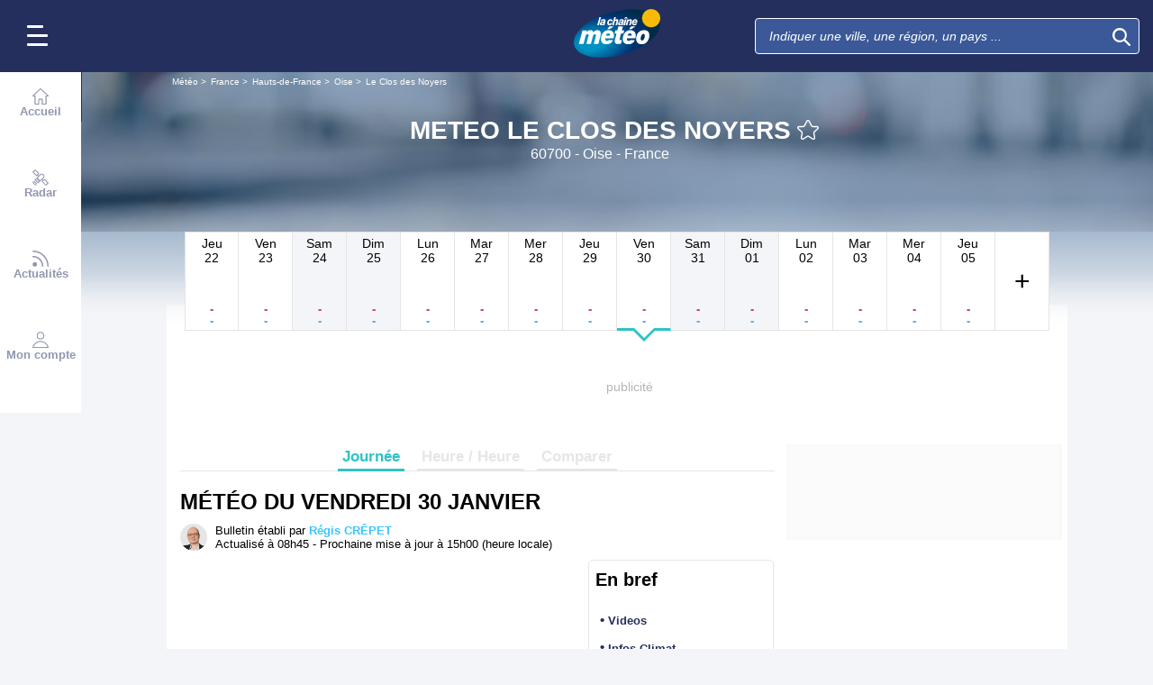

--- FILE ---
content_type: text/css
request_url: https://www.lachainemeteo.com/build/main_redesign.11cfa8b5b28fb5e7f620.css
body_size: 13027
content:
/*! normalize.css v8.0.1 | MIT License | github.com/necolas/normalize.css */html{-webkit-text-size-adjust:100%;line-height:1.15}body{margin:0}main{display:block}h1{font-size:2em;margin:.67em 0}hr{box-sizing:content-box;height:0;overflow:visible}pre{font-family:monospace,monospace;font-size:1em}a{background-color:transparent}abbr[title]{border-bottom:none;text-decoration:underline;text-decoration:underline dotted}b,strong{font-weight:bolder}code,kbd,samp{font-family:monospace,monospace;font-size:1em}small{font-size:80%}sub,sup{font-size:75%;line-height:0;position:relative;vertical-align:baseline}sub{bottom:-.25em}sup{top:-.5em}img{border-style:none}button,input,optgroup,select,textarea{font-family:inherit;font-size:100%;line-height:1.15;margin:0}button,input{overflow:visible}[type=button],[type=reset],[type=submit],button{-webkit-appearance:button}[type=button]::-moz-focus-inner,[type=reset]::-moz-focus-inner,[type=submit]::-moz-focus-inner,button::-moz-focus-inner{border-style:none;padding:0}[type=button]:-moz-focusring,[type=reset]:-moz-focusring,[type=submit]:-moz-focusring,button:-moz-focusring{outline:1px dotted ButtonText}fieldset{padding:.35em .75em .625em}legend{box-sizing:border-box;color:inherit;display:table;max-width:100%;padding:0;white-space:normal}progress{vertical-align:baseline}textarea{overflow:auto}[type=checkbox],[type=radio]{box-sizing:border-box;padding:0}[type=number]::-webkit-inner-spin-button,[type=number]::-webkit-outer-spin-button{height:auto}[type=search]{-webkit-appearance:textfield;outline-offset:-2px}[type=search]::-webkit-search-decoration{-webkit-appearance:none}::-webkit-file-upload-button{-webkit-appearance:button;font:inherit}details{display:block}summary{display:list-item}[hidden],template{display:none}.grid-container{padding:0 .375rem}.grid-container,.grid-container-fluid{grid-column-gap:.25rem;display:grid;grid-template-columns:repeat(16,minmax(0,1fr));grid-template-rows:auto;justify-items:stretch;position:relative}.grid-container-fluid{padding:0;z-index:0}.grid{grid-column-start:auto}.grid.row-2{grid-row-end:span 2}.grid.row-3{grid-row-end:span 3}.grid.row-4{grid-row-end:span 4}.grid.row-5{grid-row-end:span 5}.grid.row-6{grid-row-end:span 6}.grid.col-1{grid-column-end:span 1}.grid.col-2{grid-column-end:span 2}.grid.col-3{grid-column-end:span 3}.grid.col-4{grid-column-end:span 4}.grid.col-5{grid-column-end:span 5}.grid.col-6{grid-column-end:span 6}.grid.col-7{grid-column-end:span 7}.grid.col-8{grid-column-end:span 8}.grid.col-9{grid-column-end:span 9}.grid.col-10{grid-column-end:span 10}.grid.col-11{grid-column-end:span 11}.grid.col-12{grid-column-end:span 12}.grid.col-13{grid-column-end:span 13}.grid.col-14{grid-column-end:span 14}.grid.col-15{grid-column-end:span 15}.grid.col-16{grid-column-end:span 16}.grid.no-gutter{margin:0 -.375rem}@media(min-width:360px){.grid.col-xs-1{grid-column-end:span 1}.grid.col-xs-2{grid-column-end:span 2}.grid.col-xs-3{grid-column-end:span 3}.grid.col-xs-4{grid-column-end:span 4}.grid.col-xs-5{grid-column-end:span 5}.grid.col-xs-6{grid-column-end:span 6}.grid.col-xs-7{grid-column-end:span 7}.grid.col-xs-8{grid-column-end:span 8}.grid.col-xs-9{grid-column-end:span 9}.grid.col-xs-10{grid-column-end:span 10}.grid.col-xs-11{grid-column-end:span 11}.grid.col-xs-12{grid-column-end:span 12}.grid.col-xs-13{grid-column-end:span 13}.grid.col-xs-14{grid-column-end:span 14}.grid.col-xs-15{grid-column-end:span 15}.grid.col-xs-16{grid-column-end:span 16}.container-xs{box-sizing:border-box;margin:0 auto;max-width:360px}}@media(min-width:576px){.grid.col-s-1{grid-column-end:span 1}.grid.col-s-2{grid-column-end:span 2}.grid.col-s-3{grid-column-end:span 3}.grid.col-s-4{grid-column-end:span 4}.grid.col-s-5{grid-column-end:span 5}.grid.col-s-6{grid-column-end:span 6}.grid.col-s-7{grid-column-end:span 7}.grid.col-s-8{grid-column-end:span 8}.grid.col-s-9{grid-column-end:span 9}.grid.col-s-10{grid-column-end:span 10}.grid.col-s-11{grid-column-end:span 11}.grid.col-s-12{grid-column-end:span 12}.grid.col-s-13{grid-column-end:span 13}.grid.col-s-14{grid-column-end:span 14}.grid.col-s-15{grid-column-end:span 15}.grid.col-s-16{grid-column-end:span 16}.container-s{box-sizing:border-box;margin:0 auto;max-width:576px}}@media(min-width:768px){.grid.col-m-1{grid-column-end:span 1}.grid.col-m-2{grid-column-end:span 2}.grid.col-m-3{grid-column-end:span 3}.grid.col-m-4{grid-column-end:span 4}.grid.col-m-5{grid-column-end:span 5}.grid.col-m-6{grid-column-end:span 6}.grid.col-m-7{grid-column-end:span 7}.grid.col-m-8{grid-column-end:span 8}.grid.col-m-9{grid-column-end:span 9}.grid.col-m-10{grid-column-end:span 10}.grid.col-m-11{grid-column-end:span 11}.grid.col-m-12{grid-column-end:span 12}.grid.col-m-13{grid-column-end:span 13}.grid.col-m-14{grid-column-end:span 14}.grid.col-m-15{grid-column-end:span 15}.grid.col-m-16{grid-column-end:span 16}.container-m{box-sizing:border-box;margin:0 auto;max-width:768px}}@media(min-width:1000px){.grid.col-l-1{grid-column-end:span 1}.grid.col-l-2{grid-column-end:span 2}.grid.col-l-3{grid-column-end:span 3}.grid.col-l-4{grid-column-end:span 4}.grid.col-l-5{grid-column-end:span 5}.grid.col-l-6{grid-column-end:span 6}.grid.col-l-7{grid-column-end:span 7}.grid.col-l-8{grid-column-end:span 8}.grid.col-l-9{grid-column-end:span 9}.grid.col-l-10{grid-column-end:span 10}.grid.col-l-11{grid-column-end:span 11}.grid.col-l-12{grid-column-end:span 12}.grid.col-l-13{grid-column-end:span 13}.grid.col-l-14{grid-column-end:span 14}.grid.col-l-15{grid-column-end:span 15}.grid.col-l-16{grid-column-end:span 16}.container-l{box-sizing:border-box;margin:0 auto;max-width:1000px}}@media(min-width:1280px){.grid.col-xl-1{grid-column-end:span 1}.grid.col-xl-2{grid-column-end:span 2}.grid.col-xl-3{grid-column-end:span 3}.grid.col-xl-4{grid-column-end:span 4}.grid.col-xl-5{grid-column-end:span 5}.grid.col-xl-6{grid-column-end:span 6}.grid.col-xl-7{grid-column-end:span 7}.grid.col-xl-8{grid-column-end:span 8}.grid.col-xl-9{grid-column-end:span 9}.grid.col-xl-10{grid-column-end:span 10}.grid.col-xl-11{grid-column-end:span 11}.grid.col-xl-12{grid-column-end:span 12}.grid.col-xl-13{grid-column-end:span 13}.grid.col-xl-14{grid-column-end:span 14}.grid.col-xl-15{grid-column-end:span 15}.grid.col-xl-16{grid-column-end:span 16}.container-xl{box-sizing:border-box;margin:0 auto;max-width:1280px}}@media(min-width:1440px){.grid.col-xxl-1{grid-column-end:span 1}.grid.col-xxl-2{grid-column-end:span 2}.grid.col-xxl-3{grid-column-end:span 3}.grid.col-xxl-4{grid-column-end:span 4}.grid.col-xxl-5{grid-column-end:span 5}.grid.col-xxl-6{grid-column-end:span 6}.grid.col-xxl-7{grid-column-end:span 7}.grid.col-xxl-8{grid-column-end:span 8}.grid.col-xxl-9{grid-column-end:span 9}.grid.col-xxl-10{grid-column-end:span 10}.grid.col-xxl-11{grid-column-end:span 11}.grid.col-xxl-12{grid-column-end:span 12}.grid.col-xxl-13{grid-column-end:span 13}.grid.col-xxl-14{grid-column-end:span 14}.grid.col-xxl-15{grid-column-end:span 15}.grid.col-xxl-16{grid-column-end:span 16}.container-xxl{box-sizing:border-box;margin:0 auto;max-width:1440px}}@media(min-width:2530px){.grid.col-xxxl-1{grid-column-end:span 1}.grid.col-xxxl-2{grid-column-end:span 2}.grid.col-xxxl-3{grid-column-end:span 3}.grid.col-xxxl-4{grid-column-end:span 4}.grid.col-xxxl-5{grid-column-end:span 5}.grid.col-xxxl-6{grid-column-end:span 6}.grid.col-xxxl-7{grid-column-end:span 7}.grid.col-xxxl-8{grid-column-end:span 8}.grid.col-xxxl-9{grid-column-end:span 9}.grid.col-xxxl-10{grid-column-end:span 10}.grid.col-xxxl-11{grid-column-end:span 11}.grid.col-xxxl-12{grid-column-end:span 12}.grid.col-xxxl-13{grid-column-end:span 13}.grid.col-xxxl-14{grid-column-end:span 14}.grid.col-xxxl-15{grid-column-end:span 15}.grid.col-xxxl-16{grid-column-end:span 16}.container-xxxl{box-sizing:border-box;margin:0 auto;max-width:2530px}}@media(min-width:1000px){.grid.start-l-1{grid-column-start:1}.grid.start-l-2{grid-column-start:2}.grid.start-l-3{grid-column-start:3}.grid.start-l-4{grid-column-start:4}.grid.start-l-5{grid-column-start:5}.grid.start-l-6{grid-column-start:6}.grid.start-l-7{grid-column-start:7}.grid.start-l-8{grid-column-start:8}.grid.start-l-9{grid-column-start:9}.grid.start-l-10{grid-column-start:10}.grid.start-l-11{grid-column-start:11}.grid.start-l-12{grid-column-start:12}.grid.start-l-13{grid-column-start:13}.grid.start-l-14{grid-column-start:14}.grid.start-l-15{grid-column-start:15}.grid.start-l-16{grid-column-start:16}.container-fluid .grid{box-sizing:border-box;margin:0 auto;max-width:988px}}@media(min-width:1280px){body.fullsize>.container-fluid .grid{box-sizing:border-box;margin:0 auto;max-width:1268px}}@media(min-width:2530px){#forecastHeader,.container-fluid{margin:0 auto;max-width:calc(100% - 732px);min-width:62.5rem}}:root{--font-color:#000;--background-color:#f4f5f8;--link-color:#fb0}#popin{position:relative;z-index:20}#popin.popin-info .popin-container .popin-message{margin-top:3.125rem;max-height:14.375rem;overflow-y:scroll}#popin .popin-bg{background:rgba(0,0,0,.29);height:100vh;left:0;position:fixed;top:0;width:100vw}#popin .popin-container{background:#fff;border-radius:.625rem;display:flex;flex-direction:column;left:50%;max-height:80%;max-width:90%;min-width:18.75rem;padding:0 .9375rem;position:fixed;text-align:center;top:3.125rem;transform:translate(-50%)}#popin .popin-icon-container{background:#ffc400;border-radius:50%;height:88px;margin:-44px auto 0;padding:.9375rem;text-align:center;width:88px}#popin .popin-icon-container .icon{fill:#fff;display:block;height:57px;width:57px}#popin .popin-title{color:#1e2542;font-size:1.6875rem;font-weight:700}#popin .popin-message,#popin .popin-title{font-family:Nunito Sans,sans-serif;font-style:normal;margin-top:1.5625rem;text-align:center}#popin .popin-message{display:inline-block;font-size:1rem;font-weight:400;line-height:1.2}#popin .popin-message .icon{fill:#1a6395;display:block;margin:0 auto}#popin.relaunch .popin-container .popin-buttons button{background-color:#242f5e}#popin.relaunch .popin-container .popin-buttons.choice button:first-child{background-color:#fb0;text-transform:unset}#popin .popin-buttons{column-gap:10px;display:flex;justify-content:center;padding:1.25rem 0 1.875rem;text-align:center}#popin .popin-buttons button{background-color:#fb0;border:none;border-radius:.3125rem;color:#fff;font-family:Nunito Sans,sans-serif;font-size:.875rem;font-style:normal;font-weight:700;line-height:1.5;min-height:2.1875rem;min-width:100px;padding:.3125rem .9375rem;text-transform:capitalize}#popin .popin-buttons.choice button:first-child{background-color:#242f5e}#popin .popin-close-container{height:1px;margin-top:-1px;position:relative;width:100%}#popin .popin-close-container button{background:none;border:none;color:#8e8e8e;height:1.25rem;padding:0;position:absolute;right:-.3125rem;top:.625rem;width:1.25rem}#popin .popin-close-container .icon{fill:#7e7e7e;height:1.25rem;width:1.25rem}#popin .popin-login{margin-top:25px;text-align:center}#popin .popin-login .popin-login-title{border-top:1px solid #cecece;font-size:.875rem;line-height:1.2;padding-top:15px}#popin .popin-login button{background:#fff;border:.0625rem solid #1a6395;border-radius:100px;box-sizing:border-box;color:#1a6395;font-size:.875rem;line-height:1.2;margin:.625rem 1.25rem 1.875rem;min-height:2.1875rem;width:145px}#popin.popin-meteomail .popin-icon-container{align-items:center;display:flex;justify-content:center}#popin.popin-meteomail .popin-message{overflow:inherit}#popin div::-webkit-scrollbar{height:.625rem;width:.625rem}#popin div::-webkit-scrollbar-track{background-color:#e7e7e7;border:1px solid #cacaca;border-radius:8px}#popin div::-webkit-scrollbar-thumb{background-color:#c1c1c1;border-radius:8px}@media(min-width:bp("m")){#popin.popin-info .popin-container .popin-message{margin-top:3.125rem;max-height:100%;overflow-y:hidden}#popin .popin-container{top:8.75rem}}@media(min-width:bp("l")){#popin .popin-container{min-width:37.5rem}}@keyframes text-slide-left{0%{transform:translateX(0)}to{transform:translateX(-75%)}}#header-margin{padding-top:3.75rem}body.fullsize #header.show-overlay .nav-overlay{display:block}#header{background-color:#242f5e;color:#fff;height:3.75rem;left:0;position:fixed;top:0;transition:height .5s ease,background-color .4s ease;width:100%;z-index:10}#header .burger,#header .magnifier,#header .search-container{transition-duration:1s}#header .header-container{align-items:center;display:grid;grid-template-columns:repeat(3,1fr);height:100%;width:100%;z-index:1}#header .header-container .burger-container{height:2rem;margin-left:.9375rem;width:2rem}#header .header-container .logo{align-self:center;height:3.125rem;justify-self:center;width:4.375rem}#header .header-container .search-container{display:flex;flex-direction:row;flex-wrap:nowrap;justify-self:right;padding:0 .9375rem;transition:width .5s ease}#header .header-container .search-container .favorite-access{cursor:pointer;height:1.5625rem;margin:auto .9375rem auto 0;width:1.5625rem}#header .header-container .search-container .favorite-access .icon{fill:#fb0;height:1.5625rem;width:1.5625rem}#header .nav-overlay{align-content:center;background:#fff;border-top:.0625rem solid #242f5e;bottom:0;display:none;height:3.4375rem;position:fixed;width:100%;z-index:1}#header .nav-overlay .nav-list{display:flex;flex-wrap:nowrap;justify-content:space-around;margin:auto}#header .nav-overlay .nav-list .item{background:#fff}#header .nav-overlay .nav-list .item.nav-offer{display:none}#header .nav-overlay .nav-list .item a{align-items:center;display:flex;flex-direction:column;row-gap:.5rem}#header .nav-overlay .nav-list .item .nav-title{color:rgba(36,47,94,.5);font-family:Nunito Sans,sans-serif;font-size:.6875rem;font-style:normal;font-weight:700}#header .nav-overlay .nav-list .item .icon{fill:rgba(36,47,94,.5);height:1.125rem;width:1.125rem}#header .nav-overlay .nav-list .item .icon.on{display:none}#header .nav-overlay .nav-list .item .icon.off{display:block}#header .nav-overlay .nav-list .item .icon.icon-Canal{fill:unset;height:1.875rem;width:4.375rem}#header .nav-overlay .nav-list .item:hover .nav-title{color:rgba(36,47,94,.8)}#header .nav-overlay .nav-list .item:hover .icon{fill:rgba(36,47,94,.8)}#header .nav-overlay .nav-list .item:hover .icon.icon-Canal{fill:unset}#header .nav-overlay .nav-list .item.active .nav-title{color:#242f5e}#header .nav-overlay .nav-list .item.active .icon{fill:#242f5e}#header .nav-overlay .nav-list .item.active .icon.on{display:block}#header .nav-overlay .nav-list .item.active .icon.off{display:none}#header .nav-overlay .nav-list .item.active .icon.icon-Canal{fill:unset}#header.show-overlay .nav-overlay{display:none}#header.isVideoFixed{z-index:5}#header .burger{background-color:#242f5e;border:.0625rem solid #242f5e;color:#fff;height:2rem;padding:0;position:relative;transform:none!important;width:2rem}#header .burger .icon-burger{background-color:#fff;border-radius:.125rem;display:block;height:.15625rem;left:0;position:absolute;top:.8125rem;transition-duration:.4s;width:1.4375rem}#header .burger .icon-burger:before{top:-.625rem;width:1.125rem}#header .burger .icon-burger:after,#header .burger .icon-burger:before{background-color:#fff;border-radius:.125rem;content:"";height:.15625rem;left:0;position:absolute;transition-duration:.4s}#header .burger .icon-burger:after{top:.625rem;width:1.4375rem}#header .burger .alert-container{display:none;height:1rem;left:.75rem;position:absolute;top:0;width:1rem}#header .burger .alert-container.alert{display:block}#header .burger .alert-container.alert .icon{height:1rem;width:1rem}#header .burger .alert-container.alert.alert-1 .icon{fill:#fb0}#header .burger .alert-container.alert.alert-2 .icon{fill:#ff7f00}#header .burger .alert-container.alert.alert-3 .icon{fill:red}#header .magnifier{background-color:#242f5e;border:.0625rem solid #242f5e;height:2rem;margin:0;padding:0;position:relative;width:2rem}#header .magnifier .icon{fill:#fff;height:1.375rem;vertical-align:text-bottom;width:1.375rem}#header .logo{height:3.125rem;text-align:center}#header .logo a{display:inline-block}#header .logo .img-container{height:2.5rem;overflow:hidden;width:4.375rem}#header .logo .img-container img{color:#fff;font-size:.75rem;height:2.5rem;width:4.375rem}#header.open .search-container .shortcut{display:block;overflow:auto}#header .shortcut{background:#242f5e;border-top:.0625rem solid #fff;box-sizing:border-box;font-family:Nunito Sans,sans-serif;font-style:normal;font-weight:400;padding:.3125rem .625rem;position:relative;z-index:0}#header .shortcut .shortcut-edition,#header .shortcut .shortcut-type{display:none}#header .shortcut .shortcut-header{display:flex;justify-content:space-between}#header .shortcut .shortcut-header .shortcut-toggle{background:#242f5e;border:none;color:#fff;font-size:.9375rem;line-height:1.2;padding:.3125rem 2.5rem .3125rem 0;position:relative;text-align:left;text-transform:uppercase;width:100%}#header .shortcut .shortcut-header .shortcut-toggle strong{font-family:Nunito Sans,sans-serif;font-style:normal;font-weight:700}#header .shortcut .shortcut-header .shortcut-toggle .icon{fill:#fff;height:1.4375rem;position:absolute;right:.3125rem;top:.125rem;width:1.4375rem}#header .shortcut .shortcut-header .shortcut-toggle .icon-ClosedEye{display:none}#header .shortcut .shortcut-header .shortcut-toggle .icon-OpenedEye{display:block}#header .shortcut .shortcut-header .shortcut-edition{background-color:transparent;border:1px solid #fff;border-radius:.3125rem;color:#fff;font-size:.75rem;padding:.4375rem;text-transform:capitalize}#header .shortcut .shortcut-list{display:none;list-style-type:none;margin:0}#header .shortcut .shortcut-list .item{border:none;border-bottom:1px solid #fff;height:3.125rem;margin:0;padding:.3125rem 0;width:100%}#header .shortcut .shortcut-list .item:last-child{border-bottom:none}#header .shortcut .slider-btn-container{display:none}#header .shortcut .link{background-color:transparent;border:none;color:#fff;display:inline-block;font-size:.8125rem;height:100%;line-height:1.2;position:relative;text-align:left;width:100%}#header .shortcut .link>*{pointer-events:none}#header .shortcut .link .picto-alert{box-sizing:border-box;color:#000;display:none;font-weight:700;height:1.5rem;left:0;padding:.125rem .1875rem;position:absolute;top:0;width:1.5rem}#header .shortcut .link .tempe{position:absolute;right:0;top:.625rem}#header .shortcut .link .tempe .container-img{display:inline-block;height:1.375rem;margin-right:-1.25rem;position:relative;vertical-align:text-bottom;width:3rem}#header .shortcut .link .tempe .container-img img{left:0;position:absolute;top:-1rem}#header .shortcut .link .tempe .color-trend{background:#fff;border-right-style:solid;border-right-width:.4375rem;color:#000;display:inline-block;font-family:Nunito Sans,sans-serif;font-size:1rem;font-style:normal;font-weight:700;line-height:1;padding-left:1.875rem;padding-right:.125rem;width:1.1875rem}#header .shortcut .link .alert{display:none;position:absolute;right:0;top:.625rem}#header .shortcut .link .temperatureLevel1{border-right-color:#000f47}#header .shortcut .link .temperatureLevel2{border-right-color:#0032b0}#header .shortcut .link .temperatureLevel3{border-right-color:#00c6e8}#header .shortcut .link .temperatureLevel4{border-right-color:#ffbe40}#header .shortcut .link .temperatureLevel5{border-right-color:#f48f1e}#header .shortcut .link .temperatureLevel6{border-right-color:#e55e08}#header .shortcut .link .temperatureLevel7{border-right-color:#e2280c}#header .shortcut .link .temperatureLevel8{border-right-color:#000}#header .shortcut .link .picto-type{display:inline-block;line-height:3.125rem;padding-right:.3125rem}#header .shortcut .link .label{display:inline-block;margin-right:.625rem;max-width:60%;vertical-align:middle}#header .shortcut .link .label span{display:block;overflow:hidden;text-overflow:ellipsis;white-space:nowrap}#header .shortcut .link .label span:first-child{font-size:1.125rem;height:1.5rem}#header .shortcut .link .label span:nth-child(2){font-size:.75rem;line-height:1}#header .shortcut .link .icon{fill:#fff;height:1.875rem;vertical-align:middle;width:1.875rem}#header .shortcut .link .mode{display:none;position:absolute;right:0;top:.625rem}#header .shortcut .link.alert .picto-type{padding-left:1.25rem}#header .shortcut .link.alert .tempe{display:none}#header .shortcut .link.alert .alert{display:block}#header .shortcut .link.alert.alert-level-1 .picto-alert{background:linear-gradient(to top left,transparent,transparent 50%,#fb0 0,#fb0);display:inline-block}#header .shortcut .link.alert.alert-level-2 .picto-alert{background:linear-gradient(to top left,transparent,transparent 50%,#ff7f00 0,#ff7f00);display:inline-block}#header .shortcut .link.alert.alert-level-3 .picto-alert{background:linear-gradient(to top left,transparent,transparent 50%,red 0,red);display:inline-block}#header .shortcut.show{height:calc(100% - 3.75rem);left:0;position:fixed;top:3.75rem;width:100%;z-index:2}#header .shortcut.show .shortcut-header .shortcut-edition{display:inline-block}#header .shortcut.show .shortcut-header .shortcut-toggle{width:auto}#header .shortcut.show .shortcut-header .icon-ClosedEye{display:block}#header .shortcut.show .shortcut-header .icon-OpenedEye{display:none}#header .shortcut.show .shortcut-list{display:block}#header .shortcut.edition .link .alert,#header .shortcut.edition .tempe{display:none}#header .shortcut.edition .mode{display:inline-block}#header .shortcut.only-geoloc .shortcut-header .shortcut-edition{display:none}#header .search-container{background-color:transparent}#header .search-container .search-input-container{display:none}#header .search-container .autocomplete .autocomplete-results-block{background-color:#fff;box-shadow:0 0 10px 0 rgba(0,0,0,.5);color:#000;display:none;margin:0 .3125rem .3125rem;text-align:center}#header .search-container .autocomplete .autocomplete-results-block .entity{border-bottom:1px solid #e6e6e6;cursor:pointer;padding:10px;text-align:left}#header .search-container .autocomplete .autocomplete-results-block .entity:hover{background:rgba(56,198,254,.05)}#header .search-container .autocomplete .autocomplete-results-block .entity .text{padding-right:5px}#header .search-container .autocomplete .autocomplete-results-block .entity .name{font-size:1.125rem;padding:0 30px;position:relative}#header .search-container .autocomplete .autocomplete-results-block .entity .icon{fill:#b5b5b5;height:1.125rem;left:0;position:absolute;top:0;width:1.125rem}#header .search-container .autocomplete .autocomplete-results-block .entity .icon-Historical,#header .search-container .autocomplete .autocomplete-results-block .entity .icon-StarFull{fill:#2fc3c6;left:auto;right:0}#header .search-container .autocomplete .autocomplete-results-block .focus{background-color:#e6e6e6}#header .search-container .autocomplete .autocomplete-results-block .more{background-color:transparent;border:1px solid #1e2542;border-radius:5px;color:#1e2542;cursor:pointer;display:inline;font-size:.875rem;font-weight:700;line-height:1.5rem;margin:1.25rem;padding:5px 10px;text-decoration:none}#header .search-container .autocomplete .autocomplete-results-block .more:active,#header .search-container .autocomplete .autocomplete-results-block .more:focus,#header .search-container .autocomplete .autocomplete-results-block .more:hover{background-color:#242f5e;color:#fff}#header .search-container .autocomplete.open .autocomplete-results-block{display:block}#header .search-container .search-close{display:none}#header .search-container input{background-color:#3b5998;border:.0625rem solid #fff;border-radius:.25rem;color:#000;line-height:1.125rem;margin-bottom:0;padding:.625rem 2.8125rem .625rem .9375rem;width:100%}#header .search-container input::placeholder{color:hsla(0,0%,100%,.5);color:#fff;font-family:Nunito Sans,sans-serif;font-size:.875rem;font-style:italic;font-weight:400}#header .search-container input:active,#header .search-container input:focus,#header .search-container input:focus-visible{background:#1e2542;border:.0625rem solid #fff;font-family:Nunito Sans,sans-serif;font-style:normal;font-weight:400;outline:none}#header .search-container .search-aborted,#header .search-container .search-submit{background-color:transparent;border:none;height:2.5rem;padding:0;position:absolute;right:0;top:0;width:2.5rem}#header .search-container .search-aborted .icon,#header .search-container .search-submit .icon{fill:#fff;height:1.25rem;margin-top:.3125rem;width:1.25rem}#header .search-container .search-aborted{display:none}#header .search-container .search-close{background-color:#242f5e;border:.0625rem solid #242f5e;height:2rem;margin:0;padding:0;position:absolute;right:0;top:0;width:2rem;z-index:2}#header .search-container .search-close:active,#header .search-container .search-close:focus,#header .search-container .search-close:hover{outline:.0625rem solid #e6e6e6;outline-offset:4}#header .search-container .search-close .icon{fill:#fff;height:1.375rem;vertical-align:text-bottom;width:1.375rem}#header .search-input-container{display:inline-block;max-width:100%;position:relative;transition:width .5s ease;z-index:2}#header .nav-container .nav,#header .search-nav-container .nav{display:none}#header.search-open .header-container{padding:0 5%}#header.search-open .header-container .burger-container,#header.search-open .header-container .logo{display:none}#header.search-open .header-container .search-container{grid-column:1/4;justify-self:center;width:100%}#header.search-open .header-container .search-container .search-input-container{display:inline-block;position:relative;width:90%;z-index:2}#header.search-open .header-container .search-container .search-aborted{display:block}#header.search-open .header-container .search-container .search-aborted .icon{fill:#707070}#header.search-open .header-container .search-container #mainSearch,#header.search-open .header-container .search-container .search-submit{display:none}#header.search-open .header-container .search-container input{background:#fff}#header.search-open .header-container .search-container input::placeholder{color:#707070}#header.search-open .search-nav-container .nav{-webkit-overflow-scrolling:touch;animation:animateFromRight .5s;border-left:.0625rem solid #242f5e;display:block;overflow:auto;z-index:2}#header.search-open .search-nav-container .nav::-webkit-scrollbar{height:.1875rem;width:.1875rem}#header.search-open .search-nav-container .nav::-webkit-scrollbar-track{scrollbar-arrow-color:transparent;background:transparent;color:transparent;scroll-padding-bottom:auto}#header.search-open .search-nav-container .nav::-webkit-scrollbar-thumb{background:rgba(36,47,94,.4);border-radius:.3125rem}#header.search-open .search-nav-container .nav::-webkit-scrollbar-button{display:none}#header.search-open .profile-container{display:block;z-index:1}#header.open:not(.big-menu) .burger-container{margin-left:20px}#header.open:not(.big-menu) .burger .alert-container{display:none}#header.open:not(.big-menu) .burger .icon-burger{background:transparent}#header.open:not(.big-menu) .burger .icon-burger:before{left:-2px;transform:rotate(45deg) scaleX(1.15) translate(8px,7px);width:1.4375rem}#header.open:not(.big-menu) .burger .icon-burger:after{left:-2px;transform:rotate(-45deg) scaleX(1.15) translate(6px,-5px)}#header.big-menu.show .burger-container{margin-left:20px}#header.big-menu.show .burger .alert-container{display:none}#header.big-menu.show .burger .icon-burger{background:transparent}#header.big-menu.show .burger .icon-burger:before{left:-2px;transform:rotate(45deg) scaleX(1.15) translate(8px,7px);width:1.4375rem}#header.big-menu.show .burger .icon-burger:after{left:-2px;transform:rotate(-45deg) scaleX(1.15) translate(6px,-5px)}#header.open .nav-container .nav{animation:animateFromLeft .5s;border-right:.0625rem solid #242f5e;display:block;z-index:2}#header.open .container-menu{height:100%}#header.open .profile-container{display:block;z-index:1}#header.open.connected .profile-container{height:25.625rem;padding:.625rem}#header.open.connected .username{display:block}#header.open.connected .account{display:inline-block}#header.open.connected .logout{display:block}#header .search-nav-container a.alert .icon-AlertStroke{height:1.125rem;position:absolute;right:.75rem;top:0;transform:translate(-50%,-50%);width:1.125rem}#header .search-nav-container a.alert.alert-level-1 .icon-AlertStroke{fill:#fb0}#header .search-nav-container a.alert.alert-level-2 .icon-AlertStroke{fill:#ff7f00}#header .search-nav-container a.alert.alert-level-3 .icon-AlertStroke{fill:red}#header .search-nav-container .entity{align-items:center;border-bottom:.0625rem solid #efefef;column-gap:.625rem;display:flex;flex-wrap:nowrap;height:3.4375rem}#header .search-nav-container .entity .icon-container-flex .icon-container{border-radius:50%;height:1.875rem;position:relative;width:1.875rem}#header .search-nav-container .entity .icon-container-flex .icon-container .icon:not(.icon-AlertStroke){height:.9375rem;left:50%;position:absolute;top:50%;transform:translate(-50%,-50%);width:.9375rem}#header .search-nav-container .entity .info-container{display:flex;flex-direction:column;width:100%}#header .search-nav-container .entity .info-container .main-title{-webkit-box-orient:vertical;-webkit-line-clamp:1;color:#000;display:-webkit-box;font-family:Nunito Sans,sans-serif;font-size:1rem;font-style:normal;font-weight:700;overflow:hidden}#header .search-nav-container .entity .info-container .subtitle{color:#707070;font-family:Nunito Sans,sans-serif;font-size:.75rem;font-style:normal;font-weight:400}#header .search-nav-container .entity .last-icon{text-align:end;width:4.375rem}#header .search-nav-container .entity .last-icon .icon{fill:#242f5e;height:1.125rem;width:.625rem}#header .search-nav-container .nav{background:#fff;height:calc(100dvh - 3.75rem);padding:.9375rem .9375rem 3.75rem;position:fixed;right:0;top:3.75rem;width:calc(100vw - 1.875rem)}#header .search-nav-container .nav .geoloc-container{width:100%}#header .search-nav-container .nav .geoloc-container .geoloc-title{color:#707070;font-family:Nunito Sans,sans-serif;font-size:1.25rem;font-style:normal;font-weight:700;margin:0}#header .search-nav-container .nav .geoloc-container a{background:transparent;border-radius:.3125rem;display:block;position:relative}#header .search-nav-container .nav .geoloc-container .geoloc-content{align-items:center;border-radius:.3125rem;column-gap:.625rem;display:flex;flex-wrap:nowrap;height:3.4375rem;position:relative;width:100%;z-index:2}#header .search-nav-container .nav .geoloc-container .geoloc-content .icon-container{text-align:center;width:2.8125rem}#header .search-nav-container .nav .geoloc-container .geoloc-content .icon-container .icon{fill:#242f5e;height:2.4375rem;width:1.875rem}#header .search-nav-container .nav .geoloc-container .geoloc-content .text-content{display:flex;flex-direction:column;width:100%}#header .search-nav-container .nav .geoloc-container .geoloc-content .text-content .main-title{color:#2d3e84;font-family:Nunito Sans,sans-serif;font-size:1rem;font-style:normal;font-weight:700}#header .search-nav-container .nav .geoloc-container .geoloc-content .text-content .subtitle{color:#2d3e84;font-family:Nunito Sans,sans-serif;font-size:.9375rem;font-style:normal;font-weight:400}#header .search-nav-container .nav .geoloc-container .geoloc-content .last-icon{margin:.3125rem 0 0}#header .search-nav-container .nav .geoloc-container .geoloc-content .last-icon .icon{fill:#000;height:1.125rem;width:.625rem}#header .search-nav-container .nav .geoloc-container .geoloc-content:hover{background:rgba(244,245,248,.702)}#header .search-nav-container .nav .geoloc-container .geoloc-content:hover .icon-container .icon{fill:#38c6fe}#header .search-nav-container .nav .geoloc-container .geoloc-content:hover .text-content .main-title{color:#38c6fe}#header .search-nav-container .nav .result-container{display:none;margin-bottom:2.5rem}#header .search-nav-container .nav .result-container.fixed-open,#header .search-nav-container .nav .result-container.open{display:block}#header .search-nav-container .nav .result-container .result-title .section-title{color:#707070;font-family:Nunito Sans,sans-serif;font-size:1.25rem;font-style:normal;font-weight:700;margin:0}#header .search-nav-container .nav .result-container .autocomplete-results-block .autocomplete-results{list-style:none;margin:0}#header .search-nav-container .nav .result-container .autocomplete-results-block .autocomplete-results .search-item{width:100%}#header .search-nav-container .nav .result-container .autocomplete-results-block .autocomplete-results .search-item .icon-container{background:#38c6fe}#header .search-nav-container .nav .result-container .autocomplete-results-block .autocomplete-results .search-item .icon-container .icon{fill:#fff}#header .search-nav-container .nav .result-container .autocomplete-results-block .result-all-container{align-items:center;cursor:pointer;display:flex;flex-wrap:nowrap;justify-content:center;margin-top:.9375rem}#header .search-nav-container .nav .result-container .autocomplete-results-block .result-all-container .icon{fill:#707070;height:.9375rem;margin:0 .6875rem;width:.9375rem}#header .search-nav-container .nav .result-container .autocomplete-results-block .result-all-container .result-all-title{color:#707070;font-family:Nunito Sans,sans-serif;font-size:.9375rem;font-style:normal;font-weight:700}#header .search-nav-container .nav .result-container .autocomplete-results-block .result-all-container:hover .icon{fill:#14a6e1}#header .search-nav-container .nav .result-container .autocomplete-results-block .result-all-container:hover .result-all-title{color:#14a6e1}#header .search-nav-container .nav .result-container .autocomplete-results-block .autocomplete-more{margin:1.5625rem auto .625rem;text-align:center}#header .search-nav-container .nav .result-container .autocomplete-results-block .autocomplete-more .autocomplete-more-label{color:#707070;font-family:Nunito Sans,sans-serif;font-size:.9375rem;font-style:normal;font-weight:400}#header .search-nav-container .nav .result-container .autocomplete-results-block .autocomplete-more .autocomplete-more-container{border-radius:.3125rem;margin:.625rem auto;padding:1.5625rem 2.1875rem;position:relative}#header .search-nav-container .nav .result-container .autocomplete-results-block .autocomplete-more .autocomplete-more-container img{left:50%;position:absolute;top:50%;transform:translate(-50%,-50%)}#header .search-nav-container .nav .result-container .autocomplete-results-block .autocomplete-more .autocomplete-more-container .autocomplete-more-btn{background:#2fc3c6;border-radius:.3125rem;column-gap:.3125rem;cursor:pointer;display:flex;flex-wrap:nowrap;justify-content:center;margin:auto;max-width:100%;padding:.5rem .9375rem;position:relative;width:fit-content;z-index:2}#header .search-nav-container .nav .result-container .autocomplete-results-block .autocomplete-more .autocomplete-more-container .autocomplete-more-btn .icon{fill:#fff;height:.9375rem;width:.9375rem}#header .search-nav-container .nav .result-container .autocomplete-results-block .autocomplete-more .autocomplete-more-container .autocomplete-more-btn button{appearance:none;background:none;border:none;color:#fff;font-family:Nunito Sans,sans-serif;font-size:.9375rem;font-style:normal;font-weight:400;padding:0}#header .search-nav-container .nav .result-container .autocomplete-results-block .autocomplete-more .autocomplete-more-container .autocomplete-more-btn:hover{background:#019396}#header .search-nav-container .nav .result-container .autocomplete-results-block .no-results{color:#000}#header .search-nav-container .nav .result-container #addPlaceHeader #researchAddPlace .content{margin:0 auto;width:90%}#header .search-nav-container .nav .result-container #addPlaceHeader #researchAddPlace .content .createPlace{border-radius:.3125rem;box-shadow:.3125rem .3125rem .3125rem .3125rem rgba(0,0,0,.1);color:#707070;display:flex;flex-wrap:nowrap;justify-content:space-evenly;margin:2.5rem 0;padding:1.25rem 0}#header .search-nav-container .nav .result-container #addPlaceHeader #researchAddPlace .content .createPlace .place-pin{align-content:center;display:none}#header .search-nav-container .nav .result-container #addPlaceHeader #researchAddPlace .content .createPlace .place-pin .icon{fill:#b5b5b5;height:7.5rem;width:4.0625rem}#header .search-nav-container .nav .result-container #addPlaceHeader #researchAddPlace .content .createPlace .place-form{padding:0 .625rem}#header .search-nav-container .nav .result-container #addPlaceHeader #researchAddPlace .content .createPlace .place-form .title{font-family:Nunito Sans,sans-serif;font-size:1.125rem;font-style:normal;font-weight:700}#header .search-nav-container .nav .result-container #addPlaceHeader #researchAddPlace .content .createPlace .place-form .input2:focus,#header .search-nav-container .nav .result-container #addPlaceHeader #researchAddPlace .content .createPlace .place-form .input2:hover{color:#000}#header .search-nav-container .nav .result-container #addPlaceHeader #researchAddPlace .content .createPlace .place-form .input2{background-color:#fff;border:.0625rem solid #e6e6e6;border-radius:.3125rem;color:#b5b5b5;font-family:Nunito Sans,sans-serif;font-size:1.125rem;font-style:normal;font-weight:400;padding:0 .625rem}#header .search-nav-container .nav .result-container #addPlaceHeader #researchAddPlace .content .createPlace .place-form .inputPlace{height:40px;margin-bottom:10px;margin-top:10px;width:90%}#header .search-nav-container .nav .result-container #addPlaceHeader #researchAddPlace .content .createPlace .place-form .country{float:left;height:40px;margin-right:10%;width:40%}#header .search-nav-container .nav .result-container #addPlaceHeader #researchAddPlace .content .createPlace .place-form .cp{height:40px;width:40%}#header .search-nav-container .nav .result-container #addPlaceHeader #researchAddPlace .content .createPlace .place-form .email{height:40px;margin-top:10px;width:90%}#header .search-nav-container .nav .result-container #addPlaceHeader #researchAddPlace .content .createPlace .place-form .stayInfo{height:40px;margin-top:5px}#header .search-nav-container .nav .result-container #addPlaceHeader #researchAddPlace .content .createPlace .place-form .stayInfo label{font-family:Nunito Sans,sans-serif;font-size:.8125rem;font-style:normal;font-weight:400}#header .search-nav-container .nav .result-container #addPlaceHeader #researchAddPlace .content .createPlace .place-form .bout113{background:#242f5e;border:.0625rem solid #242f5e;border-radius:.3125rem;color:#fff;cursor:pointer;font-size:1.125rem;height:2.5rem;padding:0 .625rem}#header .search-nav-container .nav .result-container #addPlaceHeader button[type=submit]{background:#2fc3c6;border:none;border-radius:.3125rem;color:#fff;outline:none;padding:.625rem}#header .search-nav-container .nav .result-container #addPlaceHeader button[type=submit]:hover{background:#019396}#header .search-nav-container .nav .result-container #addPlaceHeader .confirmation-message{color:#000;font-family:Nunito Sans,sans-serif;font-style:italic;font-weight:700}#header .search-nav-container .nav .historical-container{display:none}#header .search-nav-container .nav .historical-container.show{display:block}#header .search-nav-container .nav .historical-container .historical-title .section-title{color:#707070;font-family:Nunito Sans,sans-serif;font-size:1.25rem;font-style:normal;font-weight:700;margin-bottom:0;margin-top:.9375rem}#header .search-nav-container .nav .historical-container .historical-block .historical-list{list-style:none;margin-top:0}#header .search-nav-container .nav .historical-container .historical-block .historical-list .historical-item{width:100%}#header .search-nav-container .nav .historical-container .historical-block .historical-list .historical-item .icon-container{background:#38c6fe}#header .search-nav-container .nav .historical-container .historical-block .historical-list .historical-item .icon-container .icon:not(.icon-AlertStroke){fill:#fff}#header .search-nav-container .nav .historical-container .historical-block .historical-list .historical-item:hover .entity{background:rgba(244,245,248,.702)}#header .search-nav-container .nav .historical-container .historical-block .historical-list .historical-item:hover .entity .icon-container-flex .icon-container{background:#14a6e1}#header .search-nav-container .nav .historical-container .historical-block .historical-list .historical-item:hover .entity .info-container .main-title{color:#3b5998}#header .search-nav-container .nav .historical-container .historical-block .historical-remove{align-items:center;cursor:pointer;display:flex;flex-wrap:nowrap;justify-content:center}#header .search-nav-container .nav .historical-container .historical-block .historical-remove .icon{fill:#707070;height:.9375rem;margin:0 .6875rem;width:.9375rem}#header .search-nav-container .nav .historical-container .historical-block .historical-remove .remove-title{color:#707070;font-family:Nunito Sans,sans-serif;font-size:.9375rem;font-style:normal;font-weight:700}#header .search-nav-container .nav .historical-container .historical-block .historical-remove:hover .icon{fill:#14a6e1}#header .search-nav-container .nav .historical-container .historical-block .historical-remove:hover .remove-title{color:#14a6e1}#header .search-nav-container .nav .favorite-container{cursor:pointer;display:none}#header .search-nav-container .nav .favorite-container .favorite-title{align-items:center;cursor:pointer;display:flex;flex-wrap:nowrap;justify-content:space-between}#header .search-nav-container .nav .favorite-container .favorite-title .icon{fill:#242f5e;height:1.125rem;width:.625rem}#header .search-nav-container .nav .favorite-container .favorite-title .section-title{color:#707070;font-family:Nunito Sans,sans-serif;font-size:1.25rem;font-style:normal;font-weight:700;margin-bottom:0}#header .search-nav-container .nav .favorite-container .favorite-title:hover{background:rgba(244,245,248,.702)}#header .search-nav-container .nav .favorite-container .favorite-title:hover .section-title{color:#14a6e1}#header .search-nav-container .nav .favorite-container .favorite-block .favorite-list{list-style:none;margin-top:0}#header .search-nav-container .nav .favorite-container .favorite-block .favorite-list .favorite-item{width:100%}#header .search-nav-container .nav .favorite-container .favorite-block .favorite-list .favorite-item .icon-container{background:#fb0}#header .search-nav-container .nav .favorite-container .favorite-block .favorite-list .favorite-item .icon-container .icon:not(.icon-AlertStroke){fill:#fff}#header .search-nav-container .nav .favorite-container .favorite-block .favorite-list .favorite-item:hover .entity{background:rgba(244,245,248,.702)}#header .search-nav-container .nav .favorite-container .favorite-block .favorite-list .favorite-item:hover .entity .icon-container-flex .icon-container{background:#c99722}#header .search-nav-container .nav .favorite-container .favorite-block .favorite-list .favorite-item:hover .entity .info-container .main-title{color:#3b5998}#header .search-nav-container .nav .favorite-container .favorite-block .favorite-edit{align-items:center;cursor:pointer;display:flex;flex-wrap:nowrap;justify-content:center}#header .search-nav-container .nav .favorite-container .favorite-block .favorite-edit .icon{fill:#707070;height:.9375rem;margin:0 .6875rem;width:.9375rem}#header .search-nav-container .nav .favorite-container .favorite-block .favorite-edit .edit-title{color:#707070;font-family:Nunito Sans,sans-serif;font-size:.9375rem;font-style:normal;font-weight:700}#header .search-nav-container .nav .favorite-container .favorite-block .favorite-edit:hover .icon{fill:#14a6e1}#header .search-nav-container .nav .favorite-container .favorite-block .favorite-edit:hover .edit-title{color:#14a6e1}#header .search-nav-container .nav .noconnect-favorite-container{display:block;margin:2.5rem auto .625rem;text-align:center}#header .search-nav-container .nav .noconnect-favorite-container .noconnect-favorite-label{color:#707070;font-family:Nunito Sans,sans-serif;font-size:.875rem;font-style:normal;font-weight:400;margin:1.25rem auto;text-align:center}#header .search-nav-container .nav .noconnect-favorite-container .noconnect-favorite-btn{background:#fb0;border-radius:.3125rem;color:#000;cursor:pointer;font-family:Nunito Sans,sans-serif;font-size:.9375rem;font-style:normal;font-weight:700;margin:1.25rem auto;max-width:15.625rem;padding:.625rem 0;text-align:center}#header .search-nav-container .nav .noconnect-favorite-container .noconnect-favorite-btn:hover{background:#14a6e1;color:#fff}@keyframes animateFromLeft{0%{left:-50px;opacity:0}to{left:0;opacity:1}}@keyframes animateFromRight{0%{opacity:0;right:-50px}to{opacity:1;right:0}}@keyframes animateToRight{0%{background-color:rgba(0,0,0,.3);bottom:0;height:calc(100% - 5rem);opacity:1;position:fixed;right:0;width:calc(100% - 22.5rem);z-index:10}to{background-color:rgba(0,0,0,.3);opacity:0;right:-50px}}@keyframes animateToLeft{0%{background-color:rgba(0,0,0,.3);bottom:0;height:calc(100% - 5rem);left:0;opacity:1;position:fixed;width:calc(100vw - 24.375rem);z-index:10}to{background-color:rgba(0,0,0,.3);left:-50px;opacity:0}}#header .nav-container .nav{background:#fff;height:calc(100dvh - 3.75rem);left:0;position:fixed;top:3.75rem;width:100%}#header .nav-container .nav-list{display:flex;flex-direction:column;flex-wrap:nowrap;height:calc(100% - 2.8125rem);margin:0;overflow:auto}#header .nav-container .nav-list .item{background:#fff;padding-left:1.25rem}#header .nav-container .nav-list .item.alert_1 .icon{fill:#fb0}#header .nav-container .nav-list .item.alert_2 .icon{fill:#ff7f00}#header .nav-container .nav-list .item.alert_3 .icon{fill:red}#header .nav-container .nav-list .item a{align-items:center;column-gap:.9375rem;display:flex;height:3.5rem}#header .nav-container .nav-list .item .nav-title{color:#000;font-family:Nunito Sans,sans-serif;font-size:1rem;font-style:normal;font-weight:700}#header .nav-container .nav-list .item .icon{fill:rgba(36,47,94,.8);height:1.5625rem;width:1.5625rem}#header .nav-container .nav-list .item:hover{background:#f4f5f8}#header .nav-container .nav-list .item:hover .nav-title{color:#14a6e1}#header .nav-container .nav-list .item:hover .icon{fill:#14a6e1}#header .nav-container .nav-list .item.active{background:#fff}#header .nav-container .nav-list .item.active .nav-title{color:#38c6fe}#header .nav-container .nav-list .item.active .icon{fill:#38c6fe}#header .nav-container .nav-list::-webkit-scrollbar{height:.1875rem;width:.1875rem}#header .nav-container .nav-list::-webkit-scrollbar-track{scrollbar-arrow-color:transparent;background:transparent;color:transparent;scroll-padding-bottom:auto}#header .nav-container .nav-list::-webkit-scrollbar-thumb{background:rgba(36,47,94,.4);border-radius:.3125rem}#header .nav-container .nav-list::-webkit-scrollbar-button{display:none}#header .nav-container .header-share{align-content:center;border-top:.0625rem solid #242f5e;height:2.8125rem;width:100%}#header .nav-container .header-share .social-container{align-items:center;column-gap:1.875rem;display:flex;flex-wrap:nowrap;justify-content:center;line-height:1;margin:0 1.25rem}#header .nav-container .header-share .social-container .icon{fill:rgba(36,47,94,.8);height:1.5625rem;width:1.5625rem}#header .nav-container .nav-list .item.nav-account{display:none}#header .nav-container .nav-list .item.nav-connexion{display:block}#header .nav-container .nav-list .item.nav-marine .nav-title{align-items:baseline;color:#1e4f83;column-gap:.625rem;display:flex}#header .nav-container .nav-list .item.nav-marine .nav-title .icon-ArrowLink{fill:#1e4f83;height:.9375rem;transform:rotate(45deg);width:.9375rem}#header.connected .nav-container .nav-list .item.nav-account{display:block}#header.connected .nav-container .nav-list .item.nav-connexion,#header.connected .search-nav-container .nav .noconnect-favorite-container{display:none}#header.connected .search-nav-container .nav .favorite-container{display:block}#header.connected .nav-overlay .nav-list .item.nav-account a{position:relative}#header.connected .nav-overlay .nav-list .item.nav-account .connected-circle{align-items:center;background:linear-gradient(to bottom left,#242f5e,rgba(36,47,94,.671));border-radius:.9375rem;display:flex;flex-direction:column;height:3.3125rem;justify-content:center;left:50%;position:absolute;row-gap:.5rem;top:50%;transform:translate(-50%,-50%);width:3.3125rem}#header.connected .nav-overlay .nav-list .item.nav-account .icon,#header.connected .nav-overlay .nav-list .item.nav-account .nav-title{z-index:1}#header.connected .nav-overlay .nav-list .item.nav-account.vip .icon{fill:#febf2c}#header.connected .nav-overlay .nav-list .item.nav-account.vip .nav-title{color:#febf2c}#header.connected .nav-overlay .nav-list .item.nav-account.vip a:hover .icon{fill:#c99722}#header.connected .nav-overlay .nav-list .item.nav-account.vip a:hover .nav-title{color:#c99722}#header .profile-container{background:#2fc3c6;height:150px;position:fixed;right:0;text-align:center;top:6.25rem;width:140px}#header .profile-container a{color:#fff}#header .profile-container button{background:#2fc3c6;border:#2fc3c6;color:#fff;font-size:1.125rem;margin:.625rem;text-transform:uppercase}#header .profile-container button.login{background:none;border:none;font-size:inherit;margin:0;text-transform:none}#header .profile-container .icon{fill:#fff;display:block;height:2.5rem;margin:.625rem auto;width:3.5rem}#header .profile-container .icon.icon-Canal{fill:#000;width:5.625rem}#header .profile-container .circle{background:#109a9d;border:.0625rem solid #fff;border-radius:50%;display:block;font-family:Nunito Sans,sans-serif;font-size:1.875rem;font-style:normal;font-weight:700;height:5rem;line-height:2.6;margin:.3125rem auto;text-transform:uppercase;width:5rem}#header .profile-container .username{display:none;font-size:1.25rem;padding:.3125rem}#header .profile-container .account{background:#2fc3c6;border:.0625rem solid #fff;border-radius:.3125rem;color:#fff;display:none;font-family:Nunito Sans,sans-serif;font-size:.75rem;font-style:normal;font-weight:700;margin-top:.625rem;padding:.3125rem .625rem}#header .profile-container .logout{bottom:.625rem;display:none;left:0;position:absolute;width:100%}#header .profile-container .logout a{background:#2fc3c6;border:.0625rem solid #fff;border-radius:.3125rem;color:#fff;display:inline-block;font-family:Nunito Sans,sans-serif;font-size:.75rem;font-style:normal;font-weight:700;padding:.3125rem .625rem}#header #underResultsContainer.hide{display:none}a,div,section{scroll-margin-top:3.75rem}#header.logo-only{background:transparent}#header.logo-only .burger,#header.logo-only .magnifier,#header.logo-only .search-container{background:transparent;transition:background-color .1s ease,border-color .1s ease}#header.logo-only #mainSearch,#header.logo-only .burger{border-color:transparent}#header.logo-only .logo a{display:none}@media(min-width:768px){body .background-interact.open{background-color:transparent;bottom:0;height:calc(100% - 3.75rem);position:fixed;z-index:10}body .background-interact.open.right{left:0;width:calc(100% - 24.375rem)}body .background-interact.open.left{right:0;width:calc(100% - 22.5rem)}#header .search-nav-container .nav,#header.open .nav-container .nav{max-width:22.5rem}#header.search-open .header-container{padding:0}#header.search-open .header-container .burger-container,#header.search-open .header-container .logo{display:block}#header.search-open .header-container .search-container{grid-column:unset;justify-self:end;width:20.625rem}#header.search-open .header-container .search-container .search-input-container{display:inline-block;position:relative;transition:margin-right .5s ease,width .5s ease;width:100%;z-index:2}#header.search-open .header-container .search-container .search-aborted{display:block}#header.search-open .header-container .search-container #mainSearch,#header.search-open .header-container .search-container .search-submit{display:none}#header.search-open .search-nav-container .nav{border-left:.0625rem solid #242f5e;display:block;z-index:2}}@media(min-width:1000px){body .background-interact.open.right{width:calc(100% - 22.5rem)}body #header.show-overlay .nav-overlay{display:block}}@media(min-width:1190px){#header.connected .nav-overlay .nav-list .item.nav-account .connected-circle{height:3.75rem;width:3.75rem}body{margin:0 auto 0 5.625rem}body .background-interact.open{height:calc(100% - 5rem)}body .background-interact.open.right{left:0;width:calc(100% - 22.5rem)}body .background-interact.open.left{right:0;width:calc(100% - 22.5rem)}#header{height:5rem}#header .logo{height:5.5rem;margin-left:5.625rem;transition:margin-left 1s ease}#header .logo .img-container,#header .logo .img-container img{height:3.375rem;width:6rem}#header .nav-container .nav{height:calc(100% - 5rem);top:5rem}#header .nav-overlay{align-content:start;border-right:.0625rem solid #242f5e;border-top:0;height:100dvh;top:5rem;width:5.625rem}#header .nav-overlay .nav-list{display:flex;flex-direction:column;flex-wrap:nowrap;justify-content:start;margin-top:1.125rem}#header .nav-overlay .nav-list .item{height:5.625rem;width:5.625rem}#header .nav-overlay .nav-list .item.nav-offer{display:block}#header .nav-overlay .nav-list .item .nav-title{font-family:Nunito Sans,sans-serif;font-size:.8125rem;font-style:normal;font-weight:700;text-align:center}#header .magnifier{display:none}#header .search-nav-container .nav{top:5rem}#header .header-container .logo{align-self:center;height:3.8125rem;width:6.875rem}#header .header-container .search-container{height:2.5rem;justify-items:right;margin-right:0;max-width:32rem;padding-right:.9375rem;transition:margin-right .5s ease,width .5s ease;width:100%}#header .header-container .search-container .search-input-container{animation:animateFromRight .5s;display:block;max-width:32rem;width:100%}#header .header-container .search-container .search-close{display:block}#header .header-container .burger-container,#header.open .burger-container{margin-left:1.8125rem}#header-margin{padding-top:5rem}#header.logo-only .header-container .burger-container{align-items:center;background:#242f5e;display:flex;height:5rem;justify-content:center;margin:0;width:5.625rem}}@media(min-width:2530px){body{margin:0 auto}#header .nav-overlay{display:none!important}#header .logo{margin-left:0}#header.search-open .header-container .search-container .search-aborted.hide{display:none}#header.search-open .header-container .search-container .search-submit.show{display:block}#header.search-open .header-container .search-container .search-submit.show .icon{fill:#a7abb1}#header.open .nav-container .nav{opacity:50%;transition:all .5s}#header.open .nav-container .nav.hovered,#header.open .nav-container .nav:hover{opacity:100%;transition:all .5s}#header.search-open .search-nav-container .nav{opacity:50%;transition:all .5s}#header.search-open .search-nav-container .nav.hovered,#header.search-open .search-nav-container .nav:hover{opacity:100%;transition:all .5s}#header.logo-only .header-container{background:linear-gradient(90deg,#242f5e 0,#242f5e 360px,transparent 0,transparent calc(100% - 360px),#242f5e calc(100% - 360px),#242f5e);grid-template-columns:22.5rem auto 22.5rem}}.breadcrumb-container{z-index:2}.breadcrumb{color:#fff;display:flex;font-family:Nunito Sans,sans-serif;font-size:.625rem;font-style:normal;font-weight:400;line-height:1.2;list-style-type:none;margin:.3125rem 0 0;overflow:hidden;padding:0}.breadcrumb li{display:inline-block;flex:0 0 auto;min-width:2em;overflow:hidden;padding-right:.875rem;position:relative;text-overflow:ellipsis;white-space:nowrap}.breadcrumb li a{color:#fff}.breadcrumb li:nth-child(n+3){flex-shrink:1000}.breadcrumb li:not(:last-child):after{content:">";position:absolute;right:.3125rem;top:0}.header-autopromo.button{background:none;border:none;flex:0 0 auto;height:2.625rem;margin:auto;min-width:auto;padding:.5rem 0;width:2.625rem}.header-autopromo.button .icon{height:1.8125rem;width:1.8125rem}.header-autopromo.button.canal-btn{display:none}.header-autopromo.button.canal-btn .icon{width:2.625rem}.header-autopromo-banner{align-items:center;background:#3b5998;display:flex;font-family:Nunito Sans,sans-serif;font-style:normal;font-weight:700;height:2.5rem;justify-content:center;padding:0 .9375rem;position:relative}.header-autopromo-banner .promo-text{color:#fff;font-size:.75rem;line-height:1;margin-right:.25rem;position:relative;text-align:center}.header-autopromo-banner .promo-button{align-items:center;background:#febf2c;border:none;border-radius:1.125rem;display:inline;font-family:Nunito Sans,sans-serif;font-size:.6875rem;font-style:normal;font-weight:700;line-height:1.36;padding:.25rem .625rem;position:relative;white-space:nowrap}.header-autopromo-banner .promo-button .icon{flex:1 0 auto;height:.75rem;vertical-align:middle;width:.75rem}.header-autopromo-banner .promo-button span{font-size:.9375rem;margin-left:.25rem;min-width:max-content}.header-autopromo-banner.alert{border:.3125rem solid;border-bottom:0;border-image-slice:1;border-image-source:linear-gradient(90deg,#020024,#100a78 33.33%,#fff 0,#fffefe 66.66%,#ee4a4a 0,#9d0c0c);border-left:0;border-right:0}.header-autopromo-banner.alert .promo-button{background:#da3f41;color:#fff;margin-left:0}.header-autopromo-banner.beaches{background:transparent linear-gradient(90deg,#1585be,#23b7e5) 0 0 no-repeat padding-box;color:#fff}.header-autopromo-banner.beaches .promo-icon{border:1px solid #fff;border-radius:50%;display:flex;padding:.3125rem}.header-autopromo-banner.beaches .icon-Shell{fill:#fff;height:1.25rem;width:1.25rem}.header-autopromo-banner.beaches .promo-text{font-size:.8125rem;line-height:1.3}.header-autopromo-banner.beaches .promo-button span{color:#000;font-size:.6875rem;margin:0}.header-autopromo-banner .bg-img{height:100%;left:0;object-fit:cover;position:absolute;top:0;width:100%}.header-autopromo-banner.black-friday{background:#000}.header-autopromo-banner.black-friday .icon{fill:#f1a500;height:1rem;width:1rem}.header-autopromo-banner.black-friday button .icon{fill:#000}@media(min-width:bp("m")){.header-autopromo-banner .promo-text{font-size:.9375rem;line-height:1.2;width:auto}.header-autopromo-banner .promo-button .icon{height:1.125rem;width:1.125rem}}.footer{background-color:#242f5e;color:#fff;font-family:Nunito Sans,sans-serif;padding:2.5rem 0}.footer,.footer .section,.footer .section .grid{width:100%}.footer .link{background-color:inherit;border:0;color:inherit;margin:0;padding:0}.footer .link:hover{color:#fb0}.footer .items-0{text-align:center}.footer .items-0 .logo{fill:#fff;display:inline-block;text-align:center}.footer .items-0 .logo .icon{height:5.125rem;width:11.625rem}.footer .items-0 .logo .logo-devices{margin-top:1.125rem}.footer .items-0 .logo .logo-devices .icon{margin:0 .25rem}.footer .items-0 .logo .icon-Mobile{height:1.6875rem;width:1rem}.footer .items-0 .logo .icon-Laptop{height:1.6875rem;width:2.4375rem}.footer .items-0 .logo .icon-Tv{height:1.6875rem;width:2.375rem}.footer .items{display:flex;flex-direction:column;margin:0}.footer .items .item{display:inline-block}.footer .items-1,.footer .items-2,.footer .items-3{font-size:1.125rem;margin:.9375rem 0 0;padding-top:.9375rem}.footer .items-1 .item,.footer .items-2 .item,.footer .items-3 .item{margin:.375rem 0}.footer .items-2,.footer .items-3{border-top:1px solid #fff}.footer .items-3 .label{text-align:center}.footer .items-3 .items{flex-direction:row;flex-wrap:wrap;justify-content:center;margin-top:0}.footer .items-3 .items .item{margin:.3125rem}.footer .items-3 .items .a-href{align-items:center;background-color:#fff;border:none;border-radius:50%;display:flex;height:2.5rem;justify-content:center;padding:0;width:2.5rem}.footer .items-3 .items .a-href .icon{fill:#242f5e;height:1.25rem;width:1.25rem}.footer .items-3 .items .a-href .icon.icon-Facebook:hover{fill:#3b5998}.footer .items-3 .items .a-href .icon.icon-Twitter:hover{fill:#4099ff}.footer .items-3 .items .a-href .icon.icon-Snapchat:hover{fill:#fffc00}.footer .items-3 .items .a-href .icon.icon-Instagram:hover{fill:#cd486b}.footer .items-3 .items .a-href .icon.icon-Pinterest:hover{fill:#bd081c}.footer .items-3 .items .a-href .icon.icon-Tiktok:hover{stroke:#970f80;stroke-width:3;fill:#000}.footer .app-links,.footer .call-number,.footer .copyright{text-align:center}.footer .app-links{font-size:1rem;margin-top:1.5625rem}.footer .app-links .icons,.footer .app-links .label{display:inline-block;vertical-align:middle}.footer .app-links .icons .a-href,.footer .app-links .label .a-href{background-color:transparent;border:none;margin:0 .3125rem;padding:0}.footer .app-links .label{display:block;margin-bottom:.625rem}.footer .app-links .icons{margin:0 .9375rem}.footer .call-number{font-size:1rem;margin-top:1.875rem}.footer .sitemap{display:flex;flex-wrap:wrap;font-size:.875rem;justify-content:center;line-height:2.25;margin-top:1.875rem}.footer .sitemap .item{display:inline-block}.footer .sitemap .item:not(:first-child):before{content:"|";display:inline-block;padding:0 .3125rem}.footer .copyright{font-size:.875rem}@media(min-width:768px){.footer .items-0{text-align:left}.footer .items-1,.footer .items-2,.footer .items-3{border-top:none;margin:0;padding-top:0}.footer .items-3{text-align:right}.footer .items-3 .label{margin:.3125rem 0}.footer .items-3 .items{display:grid;grid-template-columns:repeat(2,auto)}.footer .items-3 .items .item{display:inherit}.footer .app-links .label{display:inline}}@media(min-width:1000px){.footer .items-0 .logo .icon{height:6.6875rem;width:15.625rem}.footer .items-0 .logo .logo-devices{margin-top:1.5rem}.footer .items-0 .logo .logo-devices .icon{margin:0 .375rem}.footer .items-0 .logo .icon-Mobile{height:2.1875rem;width:1.3125rem}.footer .items-0 .logo .icon-Laptop{height:2.1875rem;width:3.25rem}.footer .items-0 .logo .icon-Tv{height:2.1875rem;width:3.125rem}}input[type=search]{-webkit-appearance:none}input[type=search]::-webkit-search-cancel-button{-webkit-appearance:none}button,select{color:inherit;text-transform:none}:root{--header-height:60px}body{background-color:var(--background-color);color:var(--font-color);font-family:sans-serif;font-size:1rem;line-height:1.2}body.subset-font{font-family:Nunito Sans,sans-serif;font-style:normal;font-weight:400}body.scroll-lock{overflow:hidden}body>span{position:absolute}a{color:var(--font-color);text-decoration:none}a:hover{color:var(--link-color)}a,button{cursor:pointer}button{padding:1px 6px}ol,ul{padding:0}.img-container{text-align:center}.img-container .img-fluid{height:auto;max-width:100%}.t-center{text-align:center}.t-right{text-align:right}.m-auto{margin:auto}.d-none{display:none}.d-block{display:block}.d-inline{display:inline}.d-inline-block{display:inline-block}.d-flex{display:flex}.flex-wrap{flex-wrap:wrap}.align-items-center{align-items:center}.justify-content-center{justify-content:center}.justify-content-end{justify-content:end}.justify-content-space-between{justify-content:space-between}.justify-content-start{justify-content:start}.justify-content-space-evenly{justify-content:space-evenly}.no-border{border:none}@media(min-width:360px){.d-xs-none{display:none}.d-xs-block{display:block}.d-xs-inline{display:inline}.d-xs-inline-block{display:inline-block}.d-xs-flex{display:flex}.d-xs-inline-flex{display:inline-flex}}@media(min-width:576px){.d-s-none{display:none}.d-s-block{display:block}.d-s-inline{display:inline}.d-s-inline-block{display:inline-block}.d-s-flex{display:flex}.d-s-inline-flex{display:inline-flex}}@media(min-width:768px){.d-m-none{display:none}.d-m-block{display:block}.d-m-inline{display:inline}.d-m-inline-block{display:inline-block}.d-m-flex{display:flex}.d-m-inline-flex{display:inline-flex}}@media(min-width:1000px){.d-l-none{display:none}.d-l-block{display:block}.d-l-inline{display:inline}.d-l-inline-block{display:inline-block}.d-l-flex{display:flex}.d-l-inline-flex{display:inline-flex}}@media(min-width:1280px){.d-xl-none{display:none}.d-xl-block{display:block}.d-xl-inline{display:inline}.d-xl-inline-block{display:inline-block}.d-xl-flex{display:flex}.d-xl-inline-flex{display:inline-flex}}@media(min-width:1440px){.d-xxl-none{display:none}.d-xxl-block{display:block}.d-xxl-inline{display:inline}.d-xxl-inline-block{display:inline-block}.d-xxl-flex{display:flex}.d-xxl-inline-flex{display:inline-flex}}@media(min-width:2530px){.d-xxxl-none{display:none}.d-xxxl-block{display:block}.d-xxxl-inline{display:inline}.d-xxxl-inline-block{display:inline-block}.d-xxxl-flex{display:flex}.d-xxxl-inline-flex{display:inline-flex}}img.lazyload:not([src]){background-color:#b5b5b5}.mt-5{margin-top:.3125rem}.mr-5{margin-right:.3125rem}.mb-5{margin-bottom:.3125rem}.ml-5{margin-left:.3125rem}.mt-10{margin-top:.625rem}.mr-10{margin-right:.625rem}.mb-10{margin-bottom:.625rem}.ml-10{margin-left:.625rem}.mt-15{margin-top:.9375rem}.mr-15{margin-right:.9375rem}.mb-15{margin-bottom:.9375rem}.ml-15{margin-left:.9375rem}.mt-20{margin-top:1.25rem}.mr-20{margin-right:1.25rem}.mb-20{margin-bottom:1.25rem}.ml-20{margin-left:1.25rem}.mt-25{margin-top:1.5625rem}.mr-25{margin-right:1.5625rem}.mb-25{margin-bottom:1.5625rem}.ml-25{margin-left:1.5625rem}.mt-30{margin-top:1.875rem}.mr-30{margin-right:1.875rem}.mb-30{margin-bottom:1.875rem}.ml-30{margin-left:1.875rem}.mt-35{margin-top:2.1875rem}.mr-35{margin-right:2.1875rem}.mb-35{margin-bottom:2.1875rem}.ml-35{margin-left:2.1875rem}.mt-40{margin-top:2.5rem}.mr-40{margin-right:2.5rem}.mb-40{margin-bottom:2.5rem}.ml-40{margin-left:2.5rem}.mt-45{margin-top:2.8125rem}.mr-45{margin-right:2.8125rem}.mb-45{margin-bottom:2.8125rem}.ml-45{margin-left:2.8125rem}.mt-50{margin-top:3.125rem}.mr-50{margin-right:3.125rem}.mb-50{margin-bottom:3.125rem}.ml-50{margin-left:3.125rem}.mt-55{margin-top:3.4375rem}.mr-55{margin-right:3.4375rem}.mb-55{margin-bottom:3.4375rem}.ml-55{margin-left:3.4375rem}.mt-60{margin-top:3.75rem}.mr-60{margin-right:3.75rem}.mb-60{margin-bottom:3.75rem}.ml-60{margin-left:3.75rem}.mt-65{margin-top:4.0625rem}.mr-65{margin-right:4.0625rem}.mb-65{margin-bottom:4.0625rem}.ml-65{margin-left:4.0625rem}.mt-70{margin-top:4.375rem}.mr-70{margin-right:4.375rem}.mb-70{margin-bottom:4.375rem}.ml-70{margin-left:4.375rem}.mt-75{margin-top:4.6875rem}.mr-75{margin-right:4.6875rem}.mb-75{margin-bottom:4.6875rem}.ml-75{margin-left:4.6875rem}.mt-80{margin-top:5rem}.mr-80{margin-right:5rem}.mb-80{margin-bottom:5rem}.ml-80{margin-left:5rem}.mt-85{margin-top:5.3125rem}.mr-85{margin-right:5.3125rem}.mb-85{margin-bottom:5.3125rem}.ml-85{margin-left:5.3125rem}.mt-90{margin-top:5.625rem}.mr-90{margin-right:5.625rem}.mb-90{margin-bottom:5.625rem}.ml-90{margin-left:5.625rem}.mt-95{margin-top:5.9375rem}.mr-95{margin-right:5.9375rem}.mb-95{margin-bottom:5.9375rem}.ml-95{margin-left:5.9375rem}.mt-100{margin-top:6.25rem}.mr-100{margin-right:6.25rem}.mb-100{margin-bottom:6.25rem}.ml-100{margin-left:6.25rem}.m-0{margin:0}.m-5{margin:.3125rem}.m-10{margin:.625rem}.m-15{margin:.9375rem}.m-20{margin:1.25rem}.m-25{margin:1.5625rem}.m-30{margin:1.875rem}.m-35{margin:2.1875rem}.m-40{margin:2.5rem}.m-45{margin:2.8125rem}.m-50{margin:3.125rem}.flex-basis-25{flex-basis:25%}.flex-basis-50{flex-basis:50%}.flex-basis-75{flex-basis:75%}.flex-basis-100{flex-basis:100%}.flex-grow-1{flex-grow:.0625rem}.flex-grow-2{flex-grow:.125rem}.flex-grow-3{flex-grow:.1875rem}.flex-grow-4{flex-grow:.25rem}.flex-grow-5{flex-grow:.3125rem}body.fullsize{background:transparent linear-gradient(90deg,#ebeef5,#fff 15%,#fff 85%,#ebeef5)}.jw-logo{height:24px!important;width:42px!important}.jw-flag-fullscreen .jw-logo{height:45px!important;width:81px!important}.jw-text{white-space:nowrap}.link-no-style{color:initial}@media(min-width:1190px){:root{--header-height:80px}}@media(min-width:2530px){.footer{margin:auto;max-width:calc(100% - 720px)}}